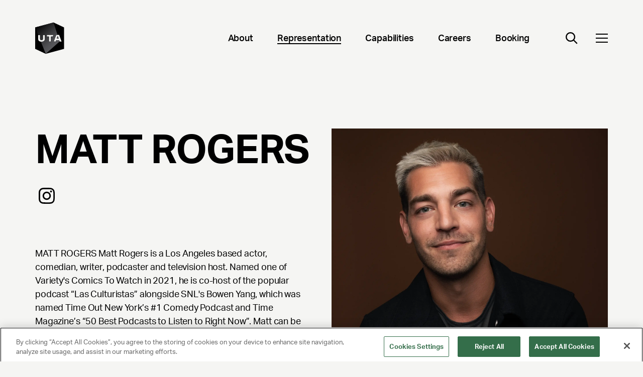

--- FILE ---
content_type: text/html; charset=utf-8
request_url: https://www.unitedtalent.com/talent/comedy-touring/matt-rogers
body_size: 4897
content:
<!DOCTYPE html><html><head><meta charSet="utf-8" data-next-head=""/><meta name="viewport" content="width=device-width" data-next-head=""/><link rel="preload" href="/_next/static/css/e7cc8a617bf2fc70.css" as="style"/><link rel="stylesheet" href="/_next/static/css/e7cc8a617bf2fc70.css" data-n-g=""/><link rel="preload" href="/_next/static/css/8aee48eb52f4c731.css" as="style"/><link rel="stylesheet" href="/_next/static/css/8aee48eb52f4c731.css" data-n-p=""/><link rel="preload" href="/_next/static/css/3371aa8f35d55aef.css" as="style"/><link rel="stylesheet" href="/_next/static/css/3371aa8f35d55aef.css" data-n-p=""/><noscript data-n-css=""></noscript><script defer="" nomodule="" src="/_next/static/chunks/polyfills-42372ed130431b0a.js"></script><script src="/_next/static/chunks/webpack-2f0997b4e014d2fc.js" defer=""></script><script src="/_next/static/chunks/framework-f1c3457f730414be.js" defer=""></script><script src="/_next/static/chunks/main-9cfb937faad47fb6.js" defer=""></script><script src="/_next/static/chunks/pages/_app-6d6ffa5c4e7550f5.js" defer=""></script><script src="/_next/static/chunks/12142dde-68e8d20131b0023c.js" defer=""></script><script src="/_next/static/chunks/110-c0fcbc3bc7dd2420.js" defer=""></script><script src="/_next/static/chunks/269-70e72f4ce1eceff2.js" defer=""></script><script src="/_next/static/chunks/580-c8d8a21c07858fda.js" defer=""></script><script src="/_next/static/chunks/0-50b28c65c622d926.js" defer=""></script><script src="/_next/static/chunks/986-3277f480c955f358.js" defer=""></script><script src="/_next/static/chunks/619-eea12890c28df5d2.js" defer=""></script><script src="/_next/static/chunks/pages/%5B%5B...slug%5D%5D-33933618b8c79285.js" defer=""></script><script src="/_next/static/3j_ua4_MYe1L5zP8D4b0E/_buildManifest.js" defer=""></script><script src="/_next/static/3j_ua4_MYe1L5zP8D4b0E/_ssgManifest.js" defer=""></script></head><body><div id="__next"></div><script id="__NEXT_DATA__" type="application/json">{"props":{"pageProps":{"pageData":{"name":"UTA \u003e Info \u003e Talent \u003e Music \u003e Matt Rogers","contentType":"comedy-touring","seo":{"pageTitle":"Matt Rogers | UTA Comedy Touring","pageDescription":"MATT ROGERS \nMatt Rogers is a Los Angeles based actor, comedian, writer, podcaster and television host. Named one of Variety's Comics To Watch in 2021, he is co-host of the popular podcast “Las Culturistas” alongside SNL's Bowen Yang, which was named T...","ogImage":{"url":"https://images.ctfassets.net/q5l7sv7fkjc7/2zdwQuNnQSMcgefiKzZ6e4/17791797ba2640f78a1c98fdf5adaa96/Matt_Rogers_-_Approved_Press_Photo.jpg"}},"modules":[{"firstName":"Matt","lastName":" Rogers","resume":null,"description":{"json":{"data":{},"content":[{"data":{},"content":[{"data":{},"marks":[],"value":"MATT ROGERS\nMatt Rogers is a Los Angeles based actor, comedian, writer, podcaster and television host. Named one of Variety's Comics To Watch in 2021, he is co-host of the popular podcast “Las Culturistas” alongside SNL's Bowen Yang, which was named Time Out New York’s #1 Comedy Podcast and Time Magazine’s “50 Best Podcasts to Listen to Right Now”.  Matt can be seen in SEARCH PARTY, SHRILL, AWKWAFINA IS NORA FROM QUEENS, OUR CARTOON PRESIDENT, the animated Netflix series Q-FORCE, and as the host of the HBO Max competition series HAUTE DOG. Matt has written for comedies such as THE OTHER TWO and Q-FORCE and co-created the short form reality series GAYME SHOW to critical acclaim. He most recently can be seen in Searchlight’s FIRE ISLAND and as a series regular in Showtime’s I LOVE THAT FOR YOU. Matt’s special HAVE YOU HEARD OF CHRISTMAS recently premiered on Showtime and has received wide acclaim, including being named by Variety as one of The Best Comedy Specials of 2022, and New York Times best comedy of 2022.","nodeType":"text"}],"nodeType":"paragraph"}],"nodeType":"document"}},"socials":{"sys":{"id":"dz4I2YqF296VVsPyKW7DnKFdW9da2XGj3emr70oB4vY"},"additionalSocialsCollection":{"items":[]},"urlTwitter":"","urlFacebook":"","urlInstagram":"https://www.instagram.com/mattrogerstho/","urlYoutube":"","urlSpotify":"","urlSoundCloud":"","urlTwitch":"","urlWebsite":"","urlLinkedin":"","urlEarwolf":"","urlSnapchat":"","urlTiktok":"","urlWikipedia":"","urlApplemusic":""},"image":"https://images.ctfassets.net/q5l7sv7fkjc7/2zdwQuNnQSMcgefiKzZ6e4/17791797ba2640f78a1c98fdf5adaa96/Matt_Rogers_-_Approved_Press_Photo.jpg","typename":"ModuleHeroTalentDetail"},{"sys":{"id":"list-group-matt-rogers"},"title":"Booking this Artist","itemsCollection":{"items":[{"sys":{"id":"bookingToGroup_contact"},"label":"CONTACT","longUrl":"mailto:ComedyInquiries@unitedtalent.com?subject=MATT  ROGERS - Comedy Inquiry\u0026bcc=uta_website_leads-aaaalxi5dxwhg6j34tusrwqhaq@unitedtalent.org.slack.com;\u0026body=Thank you for your interest in booking a UTA artist for your project or event. Please provide the following details so we can review your request and talent availability.%0D%0A%0D%0ARequestor Name:%0D%0A%0D%0APhone number:%0D%0A%0D%0AEmail:%0D%0A%0D%0AName(s) of requested Talent:%0D%0A%0D%0AProject / event name:%0D%0A%0D%0ADate:%0D%0A%0D%0ALocation:%0D%0A%0D%0ABudget:%0D%0A%0D%0AAdditional notes:%0D%0A%0D%0A"}]},"typename":"ModuleListGroup"}]},"templateStructure":{"name":"Content Type Page \u003e Comedy Touring","contentType":"comedy-touring","slug":"comedy-touring","modulesCollection":{"items":[{"name":"Module \u003e Hero Talent Detail","moduleName":"Hero Talent Detail"},{"name":"Module List Group","moduleName":"List Group"}]}},"content":{"resume":null,"description":{"json":{"data":{},"content":[{"data":{},"content":[{"data":{},"marks":[],"value":"MATT ROGERS\nMatt Rogers is a Los Angeles based actor, comedian, writer, podcaster and television host. Named one of Variety's Comics To Watch in 2021, he is co-host of the popular podcast “Las Culturistas” alongside SNL's Bowen Yang, which was named Time Out New York’s #1 Comedy Podcast and Time Magazine’s “50 Best Podcasts to Listen to Right Now”.  Matt can be seen in SEARCH PARTY, SHRILL, AWKWAFINA IS NORA FROM QUEENS, OUR CARTOON PRESIDENT, the animated Netflix series Q-FORCE, and as the host of the HBO Max competition series HAUTE DOG. Matt has written for comedies such as THE OTHER TWO and Q-FORCE and co-created the short form reality series GAYME SHOW to critical acclaim. He most recently can be seen in Searchlight’s FIRE ISLAND and as a series regular in Showtime’s I LOVE THAT FOR YOU. Matt’s special HAVE YOU HEARD OF CHRISTMAS recently premiered on Showtime and has received wide acclaim, including being named by Variety as one of The Best Comedy Specials of 2022, and New York Times best comedy of 2022.","nodeType":"text"}],"nodeType":"paragraph"}],"nodeType":"document"}},"socialsCollection":{"items":[]},"name":"Matt Rogers - Comedy","phone":"","firstName":"Matt","lastName":" Rogers","slug":"matt-rogers","role":null,"address":null,"imagePerson":{"url":"https://images.ctfassets.net/q5l7sv7fkjc7/2zdwQuNnQSMcgefiKzZ6e4/17791797ba2640f78a1c98fdf5adaa96/Matt_Rogers_-_Approved_Press_Photo.jpg"},"linkedFrom":{"infoTalentComedyTouringCollection":{"items":[{"image":null,"name":"UTA \u003e Info \u003e Talent \u003e Music \u003e Matt Rogers","socialNetworksCollection":{"items":[{"sys":{"id":"dz4I2YqF296VVsPyKW7DnKFdW9da2XGj3emr70oB4vY"},"additionalSocialsCollection":{"items":[]},"urlTwitter":"","urlFacebook":"","urlInstagram":"https://www.instagram.com/mattrogerstho/","urlYoutube":"","urlSpotify":"","urlSoundCloud":"","urlTwitch":"","urlWebsite":"","urlLinkedin":"","urlEarwolf":"","urlSnapchat":"","urlTiktok":"","urlWikipedia":"","urlApplemusic":""}]},"seoCollection":{"items":[{"pageTitle":"Matt Rogers | UTA Comedy Touring","pageDescription":"MATT ROGERS \nMatt Rogers is a Los Angeles based actor, comedian, writer, podcaster and television host. Named one of Variety's Comics To Watch in 2021, he is co-host of the popular podcast “Las Culturistas” alongside SNL's Bowen Yang, which was named T...","ogImage":{"url":"https://images.ctfassets.net/q5l7sv7fkjc7/2zdwQuNnQSMcgefiKzZ6e4/17791797ba2640f78a1c98fdf5adaa96/Matt_Rogers_-_Approved_Press_Photo.jpg"}}]}}]}}},"configData":{"siteTitle":"United Talent Agency","logo":{"url":"https://images.ctfassets.net/q5l7sv7fkjc7/4ONvr0PdTzx6LeG8ty9jDC/48a83ec6c98137b24b7615a144a3e693/logo-dark.svg","width":71,"height":76,"title":"UTA Logo"},"uiTextCollection":{"items":[{"richText":{"json":{"nodeType":"document","data":{},"content":[{"nodeType":"paragraph","data":{},"content":[{"nodeType":"text","value":"Load More","marks":[],"data":{}}]}]}},"title":"CTA Load"},{"richText":{"json":{"nodeType":"document","data":{},"content":[{"nodeType":"paragraph","data":{},"content":[{"nodeType":"text","value":"Read More","marks":[],"data":{}}]}]}},"title":"CTA Read"},{"richText":{"json":{"data":{},"content":[{"data":{},"content":[{"data":{},"marks":[],"value":"Learn More","nodeType":"text"}],"nodeType":"paragraph"}],"nodeType":"document"}},"title":"CTA Learn"},{"richText":{"json":{"data":{},"content":[{"data":{},"content":[{"data":{},"marks":[],"value":"Enter your search...","nodeType":"text"}],"nodeType":"paragraph"}],"nodeType":"document"}},"title":"Search Placeholder"},{"richText":{"json":{"nodeType":"document","data":{},"content":[{"nodeType":"paragraph","data":{},"content":[{"nodeType":"text","value":"No Results Found","marks":[],"data":{}}]}]}},"title":"No Results"},{"richText":{"json":{"data":{},"content":[{"data":{},"content":[{"data":{},"marks":[],"value":"Filter by type","nodeType":"text"}],"nodeType":"paragraph"}],"nodeType":"document"}},"title":"Type Select"},{"richText":{"json":{"nodeType":"document","data":{},"content":[{"nodeType":"paragraph","data":{},"content":[{"nodeType":"text","value":"Filter by topic","marks":[],"data":{}}]}]}},"title":"Topic Select"},{"richText":{"json":{"data":{},"content":[{"data":{},"content":[{"data":{},"marks":[],"value":"SEARCH ARTIST BY GENRE","nodeType":"text"}],"nodeType":"paragraph"}],"nodeType":"document"}},"title":"Search Artist Genre"},{"richText":{"json":{"nodeType":"document","data":{},"content":[{"nodeType":"paragraph","data":{},"content":[{"nodeType":"text","value":"SEARCH ARTIST BY NAME","marks":[],"data":{}}]}]}},"title":"Search Artist Name"}]},"footer":{"sys":{"id":"5A3B4KR1NgJFTlAzrKqglN"},"address1":"UNITED TALENT AGENCY","address2":"Beverly Hills, CA","info":"Uniting Ideas, Opportunity and Talent","copyright":"© 2025 UNITED TALENT AGENCY, LLC, ALL RIGHTS RESERVED","pageLinksCollection":{"items":[{"sys":{"id":"7r3wtA3IbN9TubzHDoIlsf"},"label":"About","url":"/about"},{"sys":{"id":"4sh0uv5JGLdhzqWHIpzFVQ"},"label":"Follow Us on Instagram","url":"https://www.instagram.com/unitedtalent/"},{"sys":{"id":"4lSlQ1ZTxjPlTAEe7kpf9G"},"label":"Careers","url":"careers"}]},"legalLinksCollection":{"items":[{"sys":{"id":"5FJrc6zgCWtdM8V1QpNTo4"},"label":"Privacy Policy","url":"privacy-policy"},{"sys":{"id":"1VyWJKkmOmc5Ek6RbzQG4L"},"label":"Client Privacy Policy","url":"client-privacy-policy"},{"sys":{"id":"3HIrHTkTJtXuSqURwtcyNH"},"label":"Terms and Conditions","url":"/terms"},{"sys":{"id":"FsJl1ZhINNrK1NIbGTxBO"},"label":"NY License 2077290-DCA","url":null},{"sys":{"id":"32yFiFfyWiHguJrVExLH5H"},"label":"CA License TA000250981 ","url":null}]}},"primaryNavigationCollection":{"items":[{"sys":{"id":"7r3wtA3IbN9TubzHDoIlsf"},"label":"About","url":"/about","childLinksCollection":{"items":[{"sys":{"id":"4TeHt5VEcjKOVndW9tp5RO"},"label":"Leadership","url":"about#leadership"},{"sys":{"id":"2GF5dYvoEzvXv76584Bql8"},"label":"Company Timeline","url":"about#timeline"},{"sys":{"id":"4RQfex5SFO6EifH5xb2aFi"},"label":"Locations","url":"about#contact"},{"sys":{"id":"1bs20VuoqoElcS6AgD56uO"},"label":"Affiliate Companies","url":"about#affiliated-companies"},{"sys":{"id":"1ZfrwAMJ7otkF1dTn8xGjK"},"label":"UTA Foundation","url":"foundation"}]}},{"sys":{"id":"7u34XJn8pTsJSI5VjKLWGN"},"label":"Representation","url":"talent","childLinksCollection":{"items":[{"sys":{"id":"4zyOiS5st9rKJ4YrF4Eqgy"},"label":"Actors","url":"talent/actors"},{"sys":{"id":"42dqhG1ldKHYeKxujhMTaT"},"label":"Writers, Directors, Showrunners","url":"talent/writers-directors-showrunners"},{"sys":{"id":"bzeBa4kSNmd2Fbjg8SHN4"},"label":"Music","url":"/talent/music"},{"sys":{"id":"3RIUqNLDsaS5ZpkehUx6C9"},"label":"Sports","url":"talent/sports"},{"sys":{"id":"1qpsjo5lUHcunfD2tjyeok"},"label":"KLUTCH Sports Group","url":"klutch"},{"sys":{"id":"IZSIjEYDGOqAzY0TFYAhM"},"label":"Comedy Touring","url":"talent/comedy-touring"},{"sys":{"id":"lGbe8NEyfjKG6EAtwWHIV"},"label":"Publishing","url":"talent/publishing"},{"sys":{"id":"4ZlMl5L62FTxrBcUCmiS1t"},"label":"Gaming \u0026 Esports","url":"talent/gaming-esports"},{"sys":{"id":"684FzzY21brNQGLFbILhH1"},"label":"Unscripted","url":"talent/unscripted"},{"sys":{"id":"7LGK23EeiSkCgy23VHJi5Q"},"label":"Endorsements \u0026 Voiceover","url":"/capabilities/endorsements-voiceover"},{"sys":{"id":"3YgBvxI7wzxcH1TACZuRR2"},"label":"Digital Talent","url":"talent/digital-talent"},{"sys":{"id":"54kL5WoQkiyaHfK85C5max"},"label":"Audio","url":"talent/audio"},{"sys":{"id":"7nYugncU2gDGJm1YO0Qpv1"},"label":"Production Arts","url":"talent/production-arts"},{"sys":{"id":"4HGrdgFMkcto2zae6Tx8t8"},"label":"Speakers","url":"https://www.utaspeakers.com/"},{"sys":{"id":"2UsYWxoNBkOCz7T31VL7Q8"},"label":"Culture \u0026 Leadership","url":"talent/culture-leadership"},{"sys":{"id":"3pOAcBaDhHb8lXpm0tnn5i"},"label":"Fashion","url":"talent/fashion"},{"sys":{"id":"O2PmokAZOu7ZXXXFeW5El"},"label":"Media Rights","url":"talent/media-rights"},{"sys":{"id":"4QGKfxR5NcXCRqEPTzYJw1"},"label":"News \u0026 Broadcast","url":"talent/news-broadcast"},{"sys":{"id":"6XqSlhBYg8vHBtztphrplW"},"label":"Theatre","url":"talent/theatre"}]}},{"sys":{"id":"5AFnv5mTtmNVYZ2LXsOAOj"},"label":"Capabilities","url":"/capabilities","childLinksCollection":{"items":[{"sys":{"id":"4zd0EDB1QSjS3DM9EWVMtU"},"label":"Corporate Advisory","url":"https://www.medialink.com/"},{"sys":{"id":"1ksPa4sTo37XD8MlFbVyJX"},"label":"Entertainment Marketing","url":"/capabilities/entertainment-marketing"},{"sys":{"id":"7hFP48eLDzyit1krocd4qR"},"label":"Brand Partnerships","url":"/capabilities/brand-partnerships"},{"sys":{"id":"plQexn1i3fdyfiYm2Oiq6"},"label":"Music Brand Partnerships","url":"/music-brand-partnerships"},{"sys":{"id":"1s3CXRTBPlId0ZmpSMGk1F"},"label":"Sports Property Sales","url":"talent/sports"},{"sys":{"id":"2wD2XTymGIb2awentznUVV"},"label":"Executive Search","url":"capabilities/executive-search"},{"sys":{"id":"6siB0WwQ5CsmhoO1fg24jG"},"label":"Ventures","url":"capabilities/ventures"},{"sys":{"id":"2kbaoCHlULw4MaMEynBryZ"},"label":"Independent Films","url":"capabilities/independent-film-group"},{"sys":{"id":"6DlPlJARzVvJGRQKSmSm48"},"label":"Brand Studio","url":"/capabilities/brand-studio"},{"sys":{"id":"5IYVvOY2GSyDGbTTd5Af47"},"label":"Data \u0026 Analytics (IQ)","url":"/capabilities/iq"}]}},{"sys":{"id":"pPTiBccpNf1rxdgHI6TuN"},"label":"Careers","url":"/careers","childLinksCollection":{"items":[{"sys":{"id":"KRpqqLKicVO1zoQKIla0V"},"label":"Open Positions","url":"https://jobs.ashbyhq.com/united-talent-agency"}]}},{"sys":{"id":"4nQ7yj1KoDiQtYfzUmwVUW"},"label":"Booking","url":"booking","childLinksCollection":{"items":[{"sys":{"id":"70kA2lovCwu92zWmU0stSE"},"label":"Comedy","url":"talent/comedy-touring"},{"sys":{"id":"2iKWppK1IRkWrVvpII1FM4"},"label":"Music","url":"talent/music"},{"sys":{"id":"7nYugncU2gDGJm1YO0Qpv1"},"label":"Production Arts","url":"talent/production-arts"},{"sys":{"id":"4HGrdgFMkcto2zae6Tx8t8"},"label":"Speakers","url":"https://www.utaspeakers.com/"}]}}]},"socials":{"urlTwitter":"https://twitter.com/unitedtalent/","urlFacebook":"https://www.facebook.com/UnitedTalent/","urlInstagram":"https://www.instagram.com/unitedtalent/","urlYoutube":null,"urlSpotify":null,"urlSoundCloud":null,"urlTwitch":null,"urlWebsite":null,"urlLinkedin":null,"urlEarwolf":null,"urlSnapchat":null,"urlTiktok":null,"urlWikipedia":null,"urlApplemusic":null,"additionalSocialsCollection":{"items":[{"label":"LinkedIn","url":"https://www.linkedin.com/company/unitedtalent/","icon":{"url":"https://images.ctfassets.net/q5l7sv7fkjc7/2v94937zJb2RgRsgDqME2W/da9ccf78ef15a2dbd272113ee3bd944b/Linkedin.svg","title":"LinkedIn Icon","description":""}}]}}}},"__N_SSG":true},"page":"/[[...slug]]","query":{"slug":["talent","comedy-touring","matt-rogers"]},"buildId":"3j_ua4_MYe1L5zP8D4b0E","isFallback":false,"isExperimentalCompile":false,"gsp":true,"scriptLoader":[]}</script></body></html><!-- This script is automatically inserted by Netlify for Real User Monitoring (RUM). -->
<script async id="netlify-rum-container" src="/.netlify/scripts/rum" data-netlify-cwv-token="eyJhbGciOiJIUzI1NiIsInR5cCI6IkpXVCJ9.eyJzaXRlX2lkIjoiZmNkNDhjZjctYjZhYS00NTM3LWJiZGItNmE2NjZlNjk2YzVlIiwiYWNjb3VudF9pZCI6IjViZDFkYzdlMzgxM2YwMzZhMDc5NGFmZiIsImRlcGxveV9pZCI6IjY5NDNkZmQ1ZGM1NDY0NmNjMzBiNTRiOCIsImlzcyI6Im5ldGxpZnkifQ.XCws6R-GU4gHtn2O2eK3gRnwDg_YcL-ZjaZ7tx6KcLw"></script>
